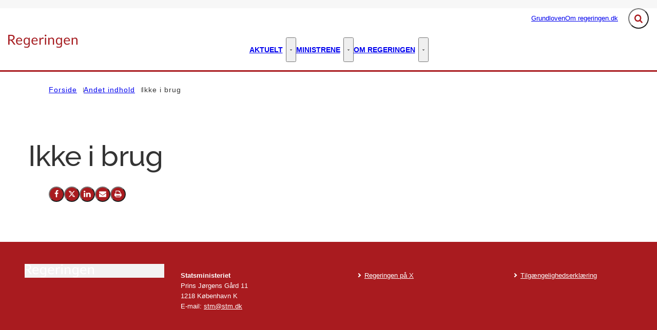

--- FILE ---
content_type: text/html; charset=utf-8
request_url: https://regeringen.dk/andet-indhold/ikke-i-brug/
body_size: 53483
content:

<!DOCTYPE html>
<html lang="da" 
      class="layout-boxed ">
<head>
    <style>
        html {
            visibility: hidden;
            opacity: 0;
        }
    </style>
    <meta charset="UTF-8"/>
    <meta name="viewport" content="width=device-width, initial-scale=1.0"/>

    
    <link rel="shortcut icon" href="/media/kwkldl3h/favicon-32x32.png?rmode=pad&amp;width=16&amp;height=16&amp;format=png&amp;bgcolor=transparent&amp;v=1db9e3463f9e0d0" />
    <link rel="apple-touch-icon" sizes="180x180" href="/media/kwkldl3h/favicon-32x32.png?rmode=pad&amp;width=180&amp;height=180&amp;format=png&amp;bgcolor=transparent&amp;v=1db9e3463f9e0d0">
    <link rel="icon" type="image/png" sizes="32x32" href="/media/kwkldl3h/favicon-32x32.png?rmode=pad&amp;width=32&amp;height=32&amp;format=png&amp;bgcolor=transparent&amp;v=1db9e3463f9e0d0">
    <link rel="icon" type="image/png" sizes="16x16" href="/media/kwkldl3h/favicon-32x32.png?rmode=pad&amp;width=16&amp;height=16&amp;format=png&amp;bgcolor=transparent&amp;v=1db9e3463f9e0d0">

    
<title>Ikke i brug - Regeringen.dk</title>
<meta name="description" content="" />
<meta property="robots" content="follow, index" />


    
<meta property="og:type" content="website" />
<meta name="twitter:card" content="summary" />

    <meta name="twitter:title" content="Ikke i brug" />
    <meta property="og:title" content="Ikke i brug" />


<meta property="og:url" content="https://regeringen.dk/andet-indhold/ikke-i-brug/" />
<meta name="twitter:site" content="https://regeringen.dk/andet-indhold/ikke-i-brug/" />


    
    





    


    

    <link rel="preload" as="style" onload="this.onload=null;this.rel='stylesheet'"  href="/dist/assets/main-C5nY4Gio.css"/>



    


    


    

</head>
<body data-nodeid="18327" data-doctype="contentpage" data-level="3" data-pullrequest-number="681&#xD;&#xA;">
    


<style>
    /* IDENTITY GROUP */
    :root {
        --logo-width: 8.438rem;
        --logo-top: 2.188rem;
    }

    /* NAVIGATION GROUP */
    :root {
        --header-background-color: #ffffff;
        --header-text-color: #343434;
        --header-active-state-color: #a91b1f;
        --nav-main-container-background-color: #ffffff;
        --nav-main-container-text-color: #000000;
        --nav-main-active-state-color: #a91b1f;
        --nav-main-border-top: 1px solid transparent;
        --nav-main-border-bottom: 3px solid #A91B1F;
        --nav-main-top: 2.5rem;
    }

    /* FOOTER GROUP */
    :root {
        --footer-background-color: #a91b1f;
        --footer-text-color: #ffffff;
        
        
    }

    /* COLORS GROUP */
    :root {
        /* Default colors */
        --color-body-text: #343434;
        --color-default-links: #a91b1f;
        /* A theme */
        --color-a: #a91b1f;
        --color-a-dark: #93171b;
        --color-a-light: #bb1e22;
        --color-a-text: #ffffff;
        /* B theme */
        --color-b: #2db28c;
        --color-b-dark: #289e7c;
        --color-b-light: #31c299;
        --color-b-text: #ffffff;
        /* C theme */
        --color-c: #869cae;
        --color-c-dark: #7790a4;
        --color-c-light: #92a6b6;
        --color-c-text: #343434;
        /* D theme */
        
        
        
        
        /* E theme */
        
        
        
        
        /* F theme */
        
        
        
        
        /* G theme */
        
        
        
        
        /* H theme */
        
        
        
        
    }

    /* TYPOGRAPHY GROUP */

            @font-face {
                font-family: "headings-font";
                font-weight: 400;
                src: url("/media/eh1fteco/raleway-medium.woff2") format("woff2");
                font-display: swap;
                font-style: normal;
            }

            :root {
                --headings-font-weight: 700;
            }
         



    :root {
        
        
        
        
        
        
        
        
        
        
    }

    /* MODULE DEFAULTS GROUP */
    /* MODULE DEFAULTS GROUP: Shared module settings */
    :root {
        
    }
    /* MODULE DEFAULTS GROUP: Charts */
    :root {
        
        
        
        
        
        
        
        
        
        
    }

    /* MODULE DEFAULTS GROUP: Forms */
    :root {
        
        
        
        
        
        
        
        
        
    }

    /* MODULE DEFAULTS GROUP: RTE */
    :root {
        --rte-generate-clickable-anchors: false;
    }

    /* LAYOUT GROUP */
    :root {
        --color-body-background: #f7f7f7;
        
        
    }
    
</style>

<script type="text/javascript">
    window.themeSettings = {
        rteGenerateClickableAnchorsDictionary: "Link til denne sektion",
        dateFormat: "Short date (DA: 18.12.2024) (EN: 12/18/2024)",
        docReader: {
            cid: "",
            showDocReader: false,
            openDocumentDictionary: "Lyt til dette dokument med ReadSpeaker docReader",
            listenLabelDictionary: "Lyt",
            lang: "da",
        },
        links: {
            openDocumentsInNewTab: false,
            openExternalLinksInNewTab: false
        }
    }
</script>

    <link rel="preload" as="style" onload="this.onload=null;this.rel='stylesheet'" href="/media/qcufxrvn/main-2025-03-27.css" />

    
<section class="hide-on-print" aria-label="Tilg&#xE6;ngelighedslinks">
    <ul>
        <li>
            <a href="#main" class="skip-link">
                G&#xE5; til indhold
            </a>
        </li>
    </ul>
</section>

    
<header class="main-header hide-on-print js-header">
    <div class="main-header__top">
        <div class="container main-header__top-container">
            <div class="main-header__top-inner">
                <div class="header-logo">
                    <a class="header-logo__link" href="/" title="G&#xE5; til forsiden">
                            <img class="header-logo__image" alt="" src="/media/ahcejqvf/logo.png?format=webp&quality=92"/>
                        <span class="sr-only">G&#xE5; til forsiden</span>
                    </a>
                </div>

                    <nav class="service-menu" aria-label="Service menu">
                        <ul class="service-menu__list">
                                <li>
                                    <a href="/grundloven/" class="" >
                                        Grundloven
                                    </a>
                                </li>
                                <li>
                                    <a href="/om-regeringendk/" class="" >
                                        Om regeringen.dk
                                    </a>
                                </li>
                        </ul>
                    </nav>

                <div class="main-header__actions">
                            <div data-search-collapsed-on-desktop="true"
                                 data-search-open-downwards="true"
                                 data-uses-cludo="false"
                                 class="js-header-search
                                    header-search--preload
                                    header-search
                                    
                                    header-search--downwards
                                    header-search--rounded
                                    header-search--collapsed-on-desktop">
                                <form inert aria-hidden="true" action="/soeg/" class="header-search__form js-header-search-form" role="search" id="header-search-form">
                                    <label class="sr-only" for="header-search-input">Inds&#xE6;t s&#xF8;geord for at s&#xF8;ge p&#xE5; hjemmesiden.</label>
                                    <input id="header-search-input"
                                           type="search"
                                           class="header-search__input js-header-search-input"
                                           autocomplete="off"
                                           
                                           
                                           name="query"
                                           placeholder="Hvad s&#xF8;ger du?" />
                                    <button disabled class="header-search__submit js-header-search-submit" type="submit" title="S&#xF8;g">
                                        <span class="sr-only">S&#xF8;g</span>
                                        <svg version="1.1" xmlns="http://www.w3.org/2000/svg" width="30" height="32" viewBox="0 0 30 32" role="presentation"
     aria-hidden="true" fill="currentcolor">
    <path d="M20.571 14.857q0-3.304-2.348-5.652t-5.652-2.348-5.652 2.348-2.348 5.652 2.348 5.652 5.652 2.348 5.652-2.348 2.348-5.652zM29.714 29.714q0 0.929-0.679 1.607t-1.607 0.679q-0.964 0-1.607-0.679l-6.125-6.107q-3.196 2.214-7.125 2.214-2.554 0-4.884-0.991t-4.018-2.679-2.679-4.018-0.991-4.884 0.991-4.884 2.679-4.018 4.018-2.679 4.884-0.991 4.884 0.991 4.018 2.679 2.679 4.018 0.991 4.884q0 3.929-2.214 7.125l6.125 6.125q0.661 0.661 0.661 1.607z"></path>
</svg>

                                    </button>
                                </form>
                                <button title="Fold s&#xF8;gefelt ud"
                                        class="header-search__toggle js-header-search-toggle"
                                        id="header-search-toggle"
                                        aria-expanded="false"
                                        aria-controls="header-search-form"
                                        data-label-open="Fold s&#xF8;gefelt ud"
                                        data-label-close="Fold s&#xF8;gefelt ind">
                                    <span class="sr-only">Fold s&#xF8;gefelt ud</span>
                                    <svg version="1.1" xmlns="http://www.w3.org/2000/svg" width="30" height="32" viewBox="0 0 30 32" role="presentation"
     aria-hidden="true" fill="currentcolor">
    <path d="M20.571 14.857q0-3.304-2.348-5.652t-5.652-2.348-5.652 2.348-2.348 5.652 2.348 5.652 5.652 2.348 5.652-2.348 2.348-5.652zM29.714 29.714q0 0.929-0.679 1.607t-1.607 0.679q-0.964 0-1.607-0.679l-6.125-6.107q-3.196 2.214-7.125 2.214-2.554 0-4.884-0.991t-4.018-2.679-2.679-4.018-0.991-4.884 0.991-4.884 2.679-4.018 4.018-2.679 4.884-0.991 4.884 0.991 4.018 2.679 2.679 4.018 0.991 4.884q0 3.929-2.214 7.125l6.125 6.125q0.661 0.661 0.661 1.607z"></path>
</svg>

                                </button>
                            </div>


                    <button class="main-header__hamburger js-header-hamburger" aria-expanded="false" aria-controls="hamburger-menu" id="hamburger-menu-toggle">
                        <span class="sr-only">Menu</span>
                        <span class="hamburger"></span>
                    </button>
                </div>
            </div>
        </div>
    </div>

        <nav class="main-nav" aria-label="Hovedmenu">
            <div class="container">
                <ul class="main-nav__list main-nav__list--with-mega-dropdowns">
                        <li class="main-nav__list-item">
                            <a href="/aktuelt/" class="main-nav__link  ">
                                Aktuelt
                            </a>

                                <button class="main-nav__dropdown-toggle js-main-nav-dropdown-toggle" aria-expanded="false">
                                    <span class="sr-only">Aktuelt - Flere links</span>
                                    <svg version="1.1" xmlns="http://www.w3.org/2000/svg" width="32" height="32" viewBox="0 0 32 32" role="presentation"
     aria-hidden="true" fill="currentcolor">
    <path d="M30.054 14.429l-13.25 13.232q-0.339 0.339-0.804 0.339t-0.804-0.339l-13.25-13.232q-0.339-0.339-0.339-0.813t0.339-0.813l2.964-2.946q0.339-0.339 0.804-0.339t0.804 0.339l9.482 9.482 9.482-9.482q0.339-0.339 0.804-0.339t0.804 0.339l2.964 2.946q0.339 0.339 0.339 0.813t-0.339 0.813z"></path>
</svg>

                                </button>
                                <div class="main-nav__mega-dropdown-list main-nav__mega-dropdown-list--no-padding js-main-nav-dropdown">
                                    <div class="header-grid">
                                        
<div class="header-grid__layout-container">
        <div class="header-grid__layout-item"
             data-alias="mainMenuLinkList"
             style=" --header-grid-item-column-span: 3; --header-grid-item-row-span: 1; ">


<div class="main-nav__mega-dropdown-list-item-manual">
        <a class="main-nav__mega-dropdown-link nav-highlight-none"
           href="/nyheder/">
                <span class="main-nav__mega-dropdown-link__label">Seneste nyt</span>
            Nyheder
        </a>

</div>        </div>
        <div class="header-grid__layout-item"
             data-alias="mainMenuLinkList"
             style=" --header-grid-item-column-span: 3; --header-grid-item-row-span: 1; ">


<div class="main-nav__mega-dropdown-list-item-manual">
        <a class="main-nav__mega-dropdown-link nav-highlight-none"
           href="/aktuelt/publikationer-og-aftaletekster/">
                <span class="main-nav__mega-dropdown-link__label">Publikationer og aftaletekster</span>
            Publikationer og aftaletekster
        </a>

</div>        </div>
        <div class="header-grid__layout-item"
             data-alias="mainMenuLinkList"
             style=" --header-grid-item-column-span: 3; --header-grid-item-row-span: 1; ">


<div class="main-nav__mega-dropdown-list-item-manual">
        <a class="main-nav__mega-dropdown-link nav-highlight-none"
           href="/aktuelt/statsministerens-nytaarstale/">
                <span class="main-nav__mega-dropdown-link__label">Statsministerens nyt&#xE5;rstaler</span>
            Statsministerens nyt&#xE5;rstale
        </a>

</div>        </div>
        <div class="header-grid__layout-item"
             data-alias="mainMenuLinkList"
             style=" --header-grid-item-column-span: 3; --header-grid-item-row-span: 1; ">


<div class="main-nav__mega-dropdown-list-item-manual">
        <a class="main-nav__mega-dropdown-link nav-highlight-none"
           href="/aktuelt/statsministerens-aabningstale/">
                <span class="main-nav__mega-dropdown-link__label">Statsministerens &#xE5;bningstaler</span>
            Statsministerens &#xE5;bningstale
        </a>

</div>        </div>
</div>
                                    </div>
                                </div>
                        </li>
                        <li class="main-nav__list-item">
                            <a href="/ministrene/" class="main-nav__link  ">
                                Ministrene
                            </a>

                                <button class="main-nav__dropdown-toggle js-main-nav-dropdown-toggle" aria-expanded="false">
                                    <span class="sr-only">Ministrene - Flere links</span>
                                    <svg version="1.1" xmlns="http://www.w3.org/2000/svg" width="32" height="32" viewBox="0 0 32 32" role="presentation"
     aria-hidden="true" fill="currentcolor">
    <path d="M30.054 14.429l-13.25 13.232q-0.339 0.339-0.804 0.339t-0.804-0.339l-13.25-13.232q-0.339-0.339-0.339-0.813t0.339-0.813l2.964-2.946q0.339-0.339 0.804-0.339t0.804 0.339l9.482 9.482 9.482-9.482q0.339-0.339 0.804-0.339t0.804 0.339l2.964 2.946q0.339 0.339 0.339 0.813t-0.339 0.813z"></path>
</svg>

                                </button>
                                <div class="main-nav__mega-dropdown-list main-nav__mega-dropdown-list--no-padding js-main-nav-dropdown">
                                    <div class="header-grid">
                                        
<div class="header-grid__layout-container">
        <div class="header-grid__layout-item"
             data-alias="mainMenuLinkList"
             style=" --header-grid-item-column-span: 3; --header-grid-item-row-span: 1; ">


<div class="main-nav__mega-dropdown-list-item-manual">
        <a class="main-nav__mega-dropdown-link nav-highlight-none"
           href="/ministrene/statsminister-mette-frederiksen/">
                <span class="main-nav__mega-dropdown-link__label">Statsminister</span>
            Mette Frederiksen
        </a>

</div>        </div>
        <div class="header-grid__layout-item"
             data-alias="mainMenuLinkList"
             style=" --header-grid-item-column-span: 3; --header-grid-item-row-span: 1; ">


<div class="main-nav__mega-dropdown-list-item-manual">
        <a class="main-nav__mega-dropdown-link nav-highlight-none"
           href="/ministrene/vicestatsminister-og-forsvarsminister-troels-lund-poulsen/">
                <span class="main-nav__mega-dropdown-link__label">Vicestatsminister og forsvarsminister</span>
            Troels Lund Poulsen
        </a>

</div>        </div>
        <div class="header-grid__layout-item"
             data-alias="mainMenuLinkList"
             style=" --header-grid-item-column-span: 3; --header-grid-item-row-span: 1; ">


<div class="main-nav__mega-dropdown-list-item-manual">
        <a class="main-nav__mega-dropdown-link nav-highlight-none"
           href="/ministrene/udenrigsminister-lars-loekke-rasmussen/">
                <span class="main-nav__mega-dropdown-link__label">Udenrigsminister</span>
            Lars L&#xF8;kke Rasmussen
        </a>

</div>        </div>
        <div class="header-grid__layout-item"
             data-alias="mainMenuLinkList"
             style=" --header-grid-item-column-span: 3; --header-grid-item-row-span: 1; ">


<div class="main-nav__mega-dropdown-list-item-manual">
        <a class="main-nav__mega-dropdown-link nav-highlight-none"
           href="/ministrene/finansminister-nicolai-wammen/">
                <span class="main-nav__mega-dropdown-link__label">Finansminister</span>
            Nicolai Wammen
        </a>

</div>        </div>
        <div class="header-grid__layout-item"
             data-alias="mainMenuLinkList"
             style=" --header-grid-item-column-span: 3; --header-grid-item-row-span: 1; ">


<div class="main-nav__mega-dropdown-list-item-manual">
        <a class="main-nav__mega-dropdown-link nav-highlight-none"
           href="/ministrene/indenrigs-og-sundhedsminister-sophie-loehde/">
                <span class="main-nav__mega-dropdown-link__label">Indenrigs- og sundhedsminister</span>
            Sophie L&#xF8;hde
        </a>

</div>        </div>
        <div class="header-grid__layout-item"
             data-alias="mainMenuLinkList"
             style=" --header-grid-item-column-span: 3; --header-grid-item-row-span: 1; ">


<div class="main-nav__mega-dropdown-list-item-manual">
        <a class="main-nav__mega-dropdown-link nav-highlight-none"
           href="/ministrene/justitsminister-peter-hummelgaard-thomsen/">
                <span class="main-nav__mega-dropdown-link__label">Justitsminister</span>
            Peter Hummelgaard Thomsen
        </a>

</div>        </div>
        <div class="header-grid__layout-item"
             data-alias="mainMenuLinkList"
             style=" --header-grid-item-column-span: 3; --header-grid-item-row-span: 1; ">


<div class="main-nav__mega-dropdown-list-item-manual">
        <a class="main-nav__mega-dropdown-link nav-highlight-none"
           href="/ministrene/kulturminister-jakob-engel-schmidt/">
                <span class="main-nav__mega-dropdown-link__label">Kulturminister</span>
            Jakob Engel-Schmidt
        </a>

</div>        </div>
        <div class="header-grid__layout-item"
             data-alias="mainMenuLinkList"
             style=" --header-grid-item-column-span: 3; --header-grid-item-row-span: 1; ">


<div class="main-nav__mega-dropdown-list-item-manual">
        <a class="main-nav__mega-dropdown-link nav-highlight-none"
           href="/ministrene/oekonomiminister-stephanie-lose/">
                <span class="main-nav__mega-dropdown-link__label">&#xD8;konomiminister</span>
            Stephanie Lose
        </a>

</div>        </div>
        <div class="header-grid__layout-item"
             data-alias="mainMenuLinkList"
             style=" --header-grid-item-column-span: 3; --header-grid-item-row-span: 1; ">


<div class="main-nav__mega-dropdown-list-item-manual">
        <a class="main-nav__mega-dropdown-link nav-highlight-none"
           href="/ministrene/erhvervsminister-morten-boedskov/">
                <span class="main-nav__mega-dropdown-link__label">Erhvervsminister</span>
            Morten B&#xF8;dskov
        </a>

</div>        </div>
        <div class="header-grid__layout-item"
             data-alias="mainMenuLinkList"
             style=" --header-grid-item-column-span: 3; --header-grid-item-row-span: 1; ">


<div class="main-nav__mega-dropdown-list-item-manual">
        <a class="main-nav__mega-dropdown-link nav-highlight-none"
           href="/ministrene/miljoeminister-og-minister-for-ligestilling-magnus-heunicke/">
                <span class="main-nav__mega-dropdown-link__label">Milj&#xF8;minister og minister for ligestilling</span>
            Magnus Heunicke
        </a>

</div>        </div>
        <div class="header-grid__layout-item"
             data-alias="mainMenuLinkList"
             style=" --header-grid-item-column-span: 3; --header-grid-item-row-span: 1; ">


<div class="main-nav__mega-dropdown-list-item-manual">
        <a class="main-nav__mega-dropdown-link nav-highlight-none"
           href="/ministrene/skatteminister-ane-halsboe-joergensen/">
                <span class="main-nav__mega-dropdown-link__label">Besk&#xE6;ftigelsesminister</span>
            Ane Halsboe-J&#xF8;rgensen
        </a>

</div>        </div>
        <div class="header-grid__layout-item"
             data-alias="mainMenuLinkList"
             style=" --header-grid-item-column-span: 3; --header-grid-item-row-span: 1; ">


<div class="main-nav__mega-dropdown-list-item-manual">
        <a class="main-nav__mega-dropdown-link nav-highlight-none"
           href="/ministrene/boerne-og-undervisningsminister-mattias-tesfaye/">
                <span class="main-nav__mega-dropdown-link__label">B&#xF8;rne- og undervisningsminister</span>
            Mattias Tesfaye
        </a>

</div>        </div>
        <div class="header-grid__layout-item"
             data-alias="mainMenuLinkList"
             style=" --header-grid-item-column-span: 3; --header-grid-item-row-span: 1; ">


<div class="main-nav__mega-dropdown-list-item-manual">
        <a class="main-nav__mega-dropdown-link nav-highlight-none"
           href="/ministrene/beskaeftigelsesminister-kaare-dybvad-bek/">
                <span class="main-nav__mega-dropdown-link__label">Udl&#xE6;ndinge- og integrationsminister</span>
            Kaare Dybvad Bek
        </a>

</div>        </div>
        <div class="header-grid__layout-item"
             data-alias="mainMenuLinkList"
             style=" --header-grid-item-column-span: 3; --header-grid-item-row-span: 1; ">


<div class="main-nav__mega-dropdown-list-item-manual">
        <a class="main-nav__mega-dropdown-link nav-highlight-none"
           href="/ministrene/minister-for-groen-trepart-jeppe-bruus/">
                <span class="main-nav__mega-dropdown-link__label">Minister for gr&#xF8;n trepart</span>
            Jeppe Bruus
        </a>

</div>        </div>
        <div class="header-grid__layout-item"
             data-alias="mainMenuLinkList"
             style=" --header-grid-item-column-span: 3; --header-grid-item-row-span: 1; ">


<div class="main-nav__mega-dropdown-list-item-manual">
        <a class="main-nav__mega-dropdown-link nav-highlight-none"
           href="/ministrene/minister-for-foedevarer-landbrug-og-fiskeri-jacob-jensen/">
                <span class="main-nav__mega-dropdown-link__label">Minister for f&#xF8;devarer, landbrug og fiskeri</span>
            Jacob Jensen
        </a>

</div>        </div>
        <div class="header-grid__layout-item"
             data-alias="mainMenuLinkList"
             style=" --header-grid-item-column-span: 3; --header-grid-item-row-span: 1; ">


<div class="main-nav__mega-dropdown-list-item-manual">
        <a class="main-nav__mega-dropdown-link nav-highlight-none"
           href="/ministrene/transportminister-thomas-danielsen/">
                <span class="main-nav__mega-dropdown-link__label">Transportminister</span>
            Thomas Danielsen
        </a>

</div>        </div>
        <div class="header-grid__layout-item"
             data-alias="mainMenuLinkList"
             style=" --header-grid-item-column-span: 3; --header-grid-item-row-span: 1; ">


<div class="main-nav__mega-dropdown-list-item-manual">
        <a class="main-nav__mega-dropdown-link nav-highlight-none"
           href="/ministrene/uddannelses-og-forskningsminister-christina-egelund/">
                <span class="main-nav__mega-dropdown-link__label">Uddannelses- og forskningsminister</span>
            Christina Egelund
        </a>

</div>        </div>
        <div class="header-grid__layout-item"
             data-alias="mainMenuLinkList"
             style=" --header-grid-item-column-span: 3; --header-grid-item-row-span: 1; ">


<div class="main-nav__mega-dropdown-list-item-manual">
        <a class="main-nav__mega-dropdown-link nav-highlight-none"
           href="/ministrene/aeldreminister-mette-kierkgaard/">
                <span class="main-nav__mega-dropdown-link__label">&#xC6;ldreminister</span>
            Mette Kierkgaard
        </a>

</div>        </div>
        <div class="header-grid__layout-item"
             data-alias="mainMenuLinkList"
             style=" --header-grid-item-column-span: 3; --header-grid-item-row-span: 1; ">


<div class="main-nav__mega-dropdown-list-item-manual">
        <a class="main-nav__mega-dropdown-link nav-highlight-none"
           href="/ministrene/klima-energi-og-forsyningsminister-lars-aagaard/">
                <span class="main-nav__mega-dropdown-link__label">Klima-, energi- og forsyningsminister</span>
            Lars Aagaard
        </a>

</div>        </div>
        <div class="header-grid__layout-item"
             data-alias="mainMenuLinkList"
             style=" --header-grid-item-column-span: 3; --header-grid-item-row-span: 1; ">


<div class="main-nav__mega-dropdown-list-item-manual">
        <a class="main-nav__mega-dropdown-link nav-highlight-none"
           href="/ministrene/europaminister-marie-bjerre/">
                <span class="main-nav__mega-dropdown-link__label">Europaminister</span>
            Marie Bjerre
        </a>

</div>        </div>
        <div class="header-grid__layout-item"
             data-alias="mainMenuLinkList"
             style=" --header-grid-item-column-span: 3; --header-grid-item-row-span: 1; ">


<div class="main-nav__mega-dropdown-list-item-manual">
        <a class="main-nav__mega-dropdown-link nav-highlight-none"
           href="/ministrene/minister-for-byer-og-landdistrikter-kirkeminister-og-minister-for-nordisk-samarbejde-morten-dahlin/">
                <span class="main-nav__mega-dropdown-link__label">Minister for byer og landdistrikter, kirkeminister og minister for nordisk samarbejde</span>
            Morten Dahlin
        </a>

</div>        </div>
        <div class="header-grid__layout-item"
             data-alias="mainMenuLinkList"
             style=" --header-grid-item-column-span: 3; --header-grid-item-row-span: 1; ">


<div class="main-nav__mega-dropdown-list-item-manual">
        <a class="main-nav__mega-dropdown-link nav-highlight-none"
           href="/ministrene/minister-for-samfundssikkerhed-og-beredskab-torsten-schack-pedersen/">
                <span class="main-nav__mega-dropdown-link__label">Minister for samfundssikkerhed og beredskab</span>
            Torsten Schack Pedersen
        </a>

</div>        </div>
        <div class="header-grid__layout-item"
             data-alias="mainMenuLinkList"
             style=" --header-grid-item-column-span: 3; --header-grid-item-row-span: 1; ">


<div class="main-nav__mega-dropdown-list-item-manual">
        <a class="main-nav__mega-dropdown-link nav-highlight-none"
           href="/ministrene/social-og-boligminister-sophie-haestorp-andersen/">
                <span class="main-nav__mega-dropdown-link__label">Social- og boligminister</span>
            Sophie H&#xE6;storp Andersen
        </a>

</div>        </div>
        <div class="header-grid__layout-item"
             data-alias="mainMenuLinkList"
             style=" --header-grid-item-column-span: 3; --header-grid-item-row-span: 1; ">


<div class="main-nav__mega-dropdown-list-item-manual">
        <a class="main-nav__mega-dropdown-link nav-highlight-none"
           href="/ministrene/udlaendinge-og-integrationsminister-rasmus-stoklund/">
                <span class="main-nav__mega-dropdown-link__label">Skatteminister</span>
            Rasmus Stoklund
        </a>

</div>        </div>
        <div class="header-grid__layout-item"
             data-alias="mainMenuLinkList"
             style=" --header-grid-item-column-span: 3; --header-grid-item-row-span: 1; ">


<div class="main-nav__mega-dropdown-list-item-manual">
        <a class="main-nav__mega-dropdown-link nav-highlight-none"
           href="/ministrene/minister-for-digitalisering-caroline-stage/">
                <span class="main-nav__mega-dropdown-link__label">Minister for digitalisering</span>
            Caroline Stage
        </a>

</div>        </div>
</div>
                                    </div>
                                </div>
                        </li>
                        <li class="main-nav__list-item">
                            <a href="/om-regeringen/" class="main-nav__link  ">
                                Om regeringen
                            </a>

                                <button class="main-nav__dropdown-toggle js-main-nav-dropdown-toggle" aria-expanded="false">
                                    <span class="sr-only">Om regeringen - Flere links</span>
                                    <svg version="1.1" xmlns="http://www.w3.org/2000/svg" width="32" height="32" viewBox="0 0 32 32" role="presentation"
     aria-hidden="true" fill="currentcolor">
    <path d="M30.054 14.429l-13.25 13.232q-0.339 0.339-0.804 0.339t-0.804-0.339l-13.25-13.232q-0.339-0.339-0.339-0.813t0.339-0.813l2.964-2.946q0.339-0.339 0.804-0.339t0.804 0.339l9.482 9.482 9.482-9.482q0.339-0.339 0.804-0.339t0.804 0.339l2.964 2.946q0.339 0.339 0.339 0.813t-0.339 0.813z"></path>
</svg>

                                </button>
                                <div class="main-nav__mega-dropdown-list main-nav__mega-dropdown-list--no-padding js-main-nav-dropdown">
                                    <div class="header-grid">
                                        
<div class="header-grid__layout-container">
        <div class="header-grid__layout-item"
             data-alias="mainMenuLinkList"
             style=" --header-grid-item-column-span: 3; --header-grid-item-row-span: 1; ">


<div class="main-nav__mega-dropdown-list-item-manual">
        <a class="main-nav__mega-dropdown-link nav-highlight-none"
           href="/om-regeringen/video-hvad-er-en-regering-og-hvad-laver-den/">
            Video: Hvad er en regering, og hvad laver den?
        </a>

</div>        </div>
        <div class="header-grid__layout-item"
             data-alias="mainMenuLinkList"
             style=" --header-grid-item-column-span: 3; --header-grid-item-row-span: 1; ">


<div class="main-nav__mega-dropdown-list-item-manual">
        <a class="main-nav__mega-dropdown-link nav-highlight-none"
           href="/om-regeringen/aabenhedsordningen/">
            &#xC5;benhedsordningen
        </a>

</div>        </div>
        <div class="header-grid__layout-item"
             data-alias="mainMenuLinkList"
             style=" --header-grid-item-column-span: 3; --header-grid-item-row-span: 1; ">


<div class="main-nav__mega-dropdown-list-item-manual">
        <a class="main-nav__mega-dropdown-link nav-highlight-none"
           href="/om-regeringen/hvad-tjener-en-minister/">
            Hvad tjener en minister?
        </a>

</div>        </div>
        <div class="header-grid__layout-item"
             data-alias="mainMenuLinkList"
             style=" --header-grid-item-column-span: 3; --header-grid-item-row-span: 1; ">


<div class="main-nav__mega-dropdown-list-item-manual">
        <a class="main-nav__mega-dropdown-link nav-highlight-none"
           href="/om-regeringen/det-offentlige-danmark/">
            Det offentlige Danmark
        </a>

</div>        </div>
</div>
                                    </div>
                                </div>
                        </li>
                </ul>
            </div>
        </nav>

    <nav class="hamburger-menu js-header-hamburger-menu" inert aria-hidden="true" id="hamburger-menu" aria-labelledby="hamburger-menu-toggle" data-use-desktop-menu-items-on-mobile="false">
        <div class="container">
                    <ul class="hamburger-menu__primary-list js-header-hamburger-menu-list" data-site-id="14894" data-current-id="18327" data-dropdown-label-suffix="Flere links">
                            <li>
                                <a href="/nyheder/" class="">
                                    Nyheder
                                </a>
                            </li>
                            <li>
                                <a href="/aktuelt/" class="">
                                    Aktuelt
                                </a>
                            </li>
                            <li>
                                <a href="/ministrene/" class="">
                                    Ministrene
                                </a>
                            </li>
                            <li>
                                <a href="/om-regeringen/" class="">
                                    Om regeringen
                                </a>
                            </li>
                            <li>
                                <a href="/grundloven/" class="">
                                    Grundloven
                                </a>
                            </li>
                            <li>
                                <a href="/om-regeringendk/" class="">
                                    Om regeringen.dk
                                </a>
                            </li>
                            <li>
                                <a href="/nyhedsarkiv-lars-loekke-rasmussen-ii/" class="">
                                    Nyhedsarkiv - Lars L&#xF8;kke Rasmussen II
                                </a>
                            </li>
                            <li>
                                <a href="/nyhedsarkiv-lars-loekke-rasmussen-iii/" class="">
                                    Nyhedsarkiv - Lars L&#xF8;kke Rasmussen III
                                </a>
                            </li>
                            <li>
                                <a href="/publikationsarkiv-lars-loekke-rasmussen-ii/" class="">
                                    Publikationsarkiv Lars L&#xF8;kke Rasmussen II
                                </a>
                            </li>
                            <li>
                                <a href="/publikationsarkiv-lars-loekke-rasmussen-iii/" class="">
                                    Publikationsarkiv Lars L&#xF8;kke Rasmussen III
                                </a>
                            </li>
                            <li>
                                <a href="/publikationsarkiv-mette-frederiksen-i/" class="">
                                    Publikationsarkiv Mette Frederiksen I
                                </a>
                            </li>
                            <li>
                                <a href="/andet-indhold/" class="">
                                    Andet indhold
                                </a>
                            </li>
                            <li>
                                <a href="/video-og-grafik-arkiv-llr-ii/" class="">
                                    Video og grafik arkiv - LLR II
                                </a>
                            </li>
                            <li>
                                <a href="/video-og-grafik-arkiv-llr-iii/" class="">
                                    Video og grafik arkiv - LLR III
                                </a>
                            </li>
                            <li>
                                <a href="/sliderpix/" class="">
                                    Sliderpix
                                </a>
                            </li>
                            <li>
                                <a href="/danmark-kan-mere-iii/" class="">
                                    Danmark kan mere III
                                </a>
                            </li>
                            <li>
                                <a href="/publikationsarkiv-lars-loekke-rasmussen-iii-1/" class="">
                                    Publikationsarkiv Lars L&#xF8;kke Rasmussen III (1)
                                </a>
                            </li>
                    </ul>

                <ul class="hamburger-menu__service-list" aria-label="Service menu">
                        <li>
                            <a href="/grundloven/" class="" >
                                Grundloven
                            </a>
                        </li>
                        <li>
                            <a href="/om-regeringendk/" class="" >
                                Om regeringen.dk
                            </a>
                        </li>
                </ul>
        </div>
    </nav>
</header>


    <main id="main" class="js-inview-wrapper">
        



        

<div class="custom-grid"
     data-grid-columns="12">
    
<div class="custom-grid__layout-container">
        <div class="custom-grid__layout-item" data-doctype="widePageWithRightColumnLayout8and4">

<div class="layout-wide-page-with-right-column-8-4">
    <div class="">
        


        <div class="container area-tools-container">
            <div class="row">
                <div class="col-12">
                    
    <div class="area-tools">
        
    <nav aria-label="Br&#xF8;dkrummesti" class="">
        <ol id="breadcrumbs" class="breadcrumbs" itemscope itemtype="http://schema.org/BreadcrumbList">
                <li itemprop="itemListElement" itemscope itemtype="http://schema.org/ListItem">
                        <a href="https://regeringen.dk/"
                           class="breadcrumbs__previous-page"
                           title="Forside"
                           itemprop="item">
                            <span itemprop="name">Forside</span>
                        </a>
                            <div class="breadcrumbs__icon">
                                <svg version="1.1" xmlns="http://www.w3.org/2000/svg" width="23" height="32" viewBox="0 0 23 32" role="presentation"
     aria-hidden="true" fill="currentcolor">
    <path d="M19.768 15.661l-13.25 13.25q-0.339 0.339-0.804 0.339t-0.804-0.339l-2.964-2.964q-0.339-0.339-0.339-0.804t0.339-0.804l9.482-9.482-9.482-9.482q-0.339-0.339-0.339-0.804t0.339-0.804l2.964-2.964q0.339-0.339 0.804-0.339t0.804 0.339l13.25 13.25q0.339 0.339 0.339 0.804t-0.339 0.804z"></path>
</svg>

                            </div>
                    <meta itemprop="position" content="1"/>
                </li>
                <li itemprop="itemListElement" itemscope itemtype="http://schema.org/ListItem">
                        <a href="https://regeringen.dk/andet-indhold/"
                           class="breadcrumbs__previous-page"
                           title="Andet indhold"
                           itemprop="item">
                            <span itemprop="name">Andet indhold</span>
                        </a>
                            <div class="breadcrumbs__icon">
                                <svg version="1.1" xmlns="http://www.w3.org/2000/svg" width="23" height="32" viewBox="0 0 23 32" role="presentation"
     aria-hidden="true" fill="currentcolor">
    <path d="M19.768 15.661l-13.25 13.25q-0.339 0.339-0.804 0.339t-0.804-0.339l-2.964-2.964q-0.339-0.339-0.339-0.804t0.339-0.804l9.482-9.482-9.482-9.482q-0.339-0.339-0.339-0.804t0.339-0.804l2.964-2.964q0.339-0.339 0.804-0.339t0.804 0.339l13.25 13.25q0.339 0.339 0.339 0.804t-0.339 0.804z"></path>
</svg>

                            </div>
                    <meta itemprop="position" content="2"/>
                </li>
                <li itemprop="itemListElement" itemscope itemtype="http://schema.org/ListItem">
                        <div aria-current="page" class="breadcrumbs__current-page" itemprop="item">
                            <span itemprop="name">Ikke i brug</span>
                        </div>
                    <meta itemprop="position" content="3"/>
                </li>
        </ol>
    </nav>


    </div>

                </div>
            </div>
        </div>

        <div class="container">
            <div class="row">
                <div class="col-12 col-sm-8">
                    


                    
<div class="area-content  ">
    


    


    
    <h1 class="area-content__headline">Ikke i brug</h1>



    

    
    

    
    






<div class="area-content__share-links">
    <div
    class="content-share-links js-content-share-links hide-on-print "
    aria-label="Del og Print"
    data-confirm-message="Hvis du g&#xE5;r videre, vil sitet du kommer til s&#xE6;tte en eller flere cookies p&#xE5; din computer."
    role="complementary">
    <span class="content-share-links__title">Del med</span>
    <ul>
            <li>
                <button class="share-icon js-share-facebook"
                        title="Del p&#xE5; Facebook">
                    <span class="sr-only">Del p&#xE5; Facebook</span>
                    <svg version="1.1" xmlns="http://www.w3.org/2000/svg" width="18" height="32" viewBox="0 0 18 32"
    role="presentation" class="icon-facebook"
    aria-hidden="true" fill="currentcolor">
    <path
        d="M17.125 0.214v4.714h-2.804q-1.536 0-2.071 0.643t-0.536 1.929v3.375h5.232l-0.696 5.286h-4.536v13.554h-5.464v-13.554h-4.554v-5.286h4.554v-3.893q0-3.321 1.857-5.152t4.946-1.83q2.625 0 4.071 0.214z"></path>
</svg>
                </button>
            </li>
            <li>
                <button class="share-icon js-share-twitter" title="Del p&#xE5; X (Twitter)">
                    <span class="sr-only">Del p&#xE5; X (Twitter)</span>
                    <svg version="1.1" xmlns="http://www.w3.org/2000/svg" width="32" height="32" viewBox="0 0 32 32"
    role="presentation" class="icon-twitter-x"
    aria-hidden="true" fill="currentcolor">
    <path
        d="M24.325 3h4.411l-9.636 11.013 11.336 14.987h-8.876l-6.952-9.089-7.955 9.089h-4.413l10.307-11.78-10.875-14.22h9.101l6.284 8.308zM22.777 26.36h2.444l-15.776-20.859h-2.623z"></path>
</svg>
                </button>
            </li>
            <li>
                <button class="share-icon js-share-linkedin"
                        title="Del p&#xE5; LinkedIn">
                    <span class="sr-only">Del p&#xE5; LinkedIn</span>
                    <svg version="1.1" xmlns="http://www.w3.org/2000/svg" width="28" height="32" viewBox="0 0 28 32"
    role="presentation" class="icon-linkedin"
    aria-hidden="true" fill="currentcolor">
    <path
        d="M6.232 11.161v17.696h-5.893v-17.696h5.893zM6.607 5.696q0.018 1.304-0.902 2.179t-2.42 0.875h-0.036q-1.464 0-2.357-0.875t-0.893-2.179q0-1.321 0.92-2.188t2.402-0.866 2.375 0.866 0.911 2.188zM27.429 18.714v10.143h-5.875v-9.464q0-1.875-0.723-2.938t-2.259-1.063q-1.125 0-1.884 0.616t-1.134 1.527q-0.196 0.536-0.196 1.446v9.875h-5.875q0.036-7.125 0.036-11.554t-0.018-5.286l-0.018-0.857h5.875v2.571h-0.036q0.357-0.571 0.732-1t1.009-0.929 1.554-0.777 2.045-0.277q3.054 0 4.911 2.027t1.857 5.938z"></path>
</svg>
                </button>
            </li>
            <li>
                <button class="share-icon js-share-mail" title="Send email">
                    <span class="sr-only">Send email</span>
                    <svg version="1.1" xmlns="http://www.w3.org/2000/svg" width="32" height="32" viewBox="0 0 32 32" role="presentation"
     aria-hidden="true" fill="currentcolor">
    <path d="M32 12.679v14.179q0 1.179-0.839 2.018t-2.018 0.839h-26.286q-1.179 0-2.018-0.839t-0.839-2.018v-14.179q0.786 0.875 1.804 1.554 6.464 4.393 8.875 6.161 1.018 0.75 1.652 1.17t1.688 0.857 1.964 0.438h0.036q0.911 0 1.964-0.438t1.688-0.857 1.652-1.17q3.036-2.196 8.893-6.161 1.018-0.696 1.786-1.554zM32 7.429q0 1.411-0.875 2.696t-2.179 2.196q-6.714 4.661-8.357 5.804-0.179 0.125-0.759 0.545t-0.964 0.679-0.929 0.58-1.027 0.482-0.893 0.161h-0.036q-0.411 0-0.893-0.161t-1.027-0.482-0.929-0.58-0.964-0.679-0.759-0.545q-1.625-1.143-4.679-3.259t-3.661-2.545q-1.107-0.75-2.089-2.063t-0.982-2.438q0-1.393 0.741-2.321t2.116-0.929h26.286q1.161 0 2.009 0.839t0.848 2.018z"></path>
</svg>
                </button>
            </li>
            <li>
                <button class="share-icon js-share-print" title="Print">
                    <span class="sr-only">Print</span>
                    <svg version="1.1" xmlns="http://www.w3.org/2000/svg" width="30" height="32" viewBox="0 0 30 32" role="presentation"
     aria-hidden="true" fill="currentcolor">
    <path d="M6.857 27.429h16v-4.571h-16v4.571zM6.857 16h16v-6.857h-2.857q-0.714 0-1.214-0.5t-0.5-1.214v-2.857h-11.429v11.429zM27.429 17.143q0-0.464-0.339-0.804t-0.804-0.339-0.804 0.339-0.339 0.804 0.339 0.804 0.804 0.339 0.804-0.339 0.339-0.804zM29.714 17.143v7.429q0 0.232-0.17 0.402t-0.402 0.17h-4v2.857q0 0.714-0.5 1.214t-1.214 0.5h-17.143q-0.714 0-1.214-0.5t-0.5-1.214v-2.857h-4q-0.232 0-0.402-0.17t-0.17-0.402v-7.429q0-1.411 1.009-2.42t2.42-1.009h1.143v-9.714q0-0.714 0.5-1.214t1.214-0.5h12q0.714 0 1.571 0.357t1.357 0.857l2.714 2.714q0.5 0.5 0.857 1.357t0.357 1.571v4.571h1.143q1.411 0 2.42 1.009t1.009 2.42z"></path>
</svg>

                </button>
            </li>
    </ul>
</div>
</div>
    

    
    

    
    

</div>



                        <div class="area-additional-content"></div>

                </div>
                <div class="col-12 col-sm-4">
                    
    <div class="area-aside" role="complementary" aria-label="Supplerende indhold">
        
    </div>

                </div>
            </div>
        </div>
        
        
    <div class="area-bottom-campaign" 
         role="complementary" 
         aria-label="Efter indhold"
        ></div>

    </div>

</div>
        </div>
</div>

</div>

    </main>

    <footer id="footer" class="main-footer hide-on-print main-footer--themed">

    <div class="area-footer">
        
<div class="custom-grid__layout-container">


        <div class="fullscreen-container custom-grid__container">
            <div class="row row--flat  custom-grid__row">
                    <div
                        data-doctype="innerGrid"
                        class="custom-grid__layout-item col-12 grid-col-sm-12">
<div class="inner-grid 
     
     grid-module     bg-align-center bg-fit-cover  theme-a      
     inner-grid--padded 
     inner-grid--fullscreen"
     
     
     style="--grid-columns-nested: 12;">
    

     <div class="inner-grid__inner">

         
<div class="custom-grid__layout-container">


        <div class="container custom-grid__container">
            <div class="row   custom-grid__row">
                    <div
                        data-doctype="multiBox"
                        class="custom-grid__layout-item col-12 grid-col-sm-3">

<div class="multi-box multi-box--span-3 grid-module              "  >
    

        <div class="multi-box__media multi-box__media--image">
<a href="/" title="Regeringen.dk" target="" class="multi-box__media-link multi-box__media-link--image">
                <div class="multi-box__image">
                    
    <div class="umbraco-image umbraco-image--no-upscale">
        <picture>
                <source srcset="/media/dpllnk4t/logo-negative.png?width=135&amp;format=webp&amp;quality=92&amp;v=1db9e3460473910 1x, /media/dpllnk4t/logo-negative.png?width=135&amp;format=webp&amp;quality=92&amp;v=1db9e3460473910 1.5x, /media/dpllnk4t/logo-negative.png?width=135&amp;format=webp&amp;quality=92&amp;v=1db9e3460473910 2x" media="(min-width: 1220px)"/>
                <source srcset="/media/dpllnk4t/logo-negative.png?width=135&amp;format=webp&amp;quality=92&amp;v=1db9e3460473910 1x, /media/dpllnk4t/logo-negative.png?width=135&amp;format=webp&amp;quality=92&amp;v=1db9e3460473910 1.5x, /media/dpllnk4t/logo-negative.png?width=135&amp;format=webp&amp;quality=92&amp;v=1db9e3460473910 2x" media="(min-width: 992px)"/>
                <source srcset="/media/dpllnk4t/logo-negative.png?width=135&amp;format=webp&amp;quality=92&amp;v=1db9e3460473910 1x, /media/dpllnk4t/logo-negative.png?width=135&amp;format=webp&amp;quality=92&amp;v=1db9e3460473910 1.5x, /media/dpllnk4t/logo-negative.png?width=135&amp;format=webp&amp;quality=92&amp;v=1db9e3460473910 2x" media="(min-width: 780px)"/>
            <img loading=lazy
                onload="this.classList.add('loaded')"
                src="/media/dpllnk4t/logo-negative.png"
                width="135"
                height="27"
                alt=""
                srcset="/media/dpllnk4t/logo-negative.png?width=135&amp;format=webp&amp;quality=92&amp;v=1db9e3460473910 1x, /media/dpllnk4t/logo-negative.png?width=135&amp;format=webp&amp;quality=92&amp;v=1db9e3460473910 1.5x, /media/dpllnk4t/logo-negative.png?width=135&amp;format=webp&amp;quality=92&amp;v=1db9e3460473910 2x"
                >
        </picture>
    </div>

                </div>

</a>        </div>

</div>                    </div>
                    <div
                        data-doctype="richText"
                        class="custom-grid__layout-item col-12 grid-col-sm-3">

    <div class="rich-text-module grid-module             "  >
        <div class="content-rte">
            <p><strong>Statsministeriet<br></strong>Prins Jørgens Gård 11<br>1218 København K<br>E-mail:<span>&nbsp;</span><a href="mailto:stm@stm.dk">stm@stm.dk</a></p>
        </div>
    </div>
                    </div>
                    <div
                        data-doctype="linkList"
                        class="custom-grid__layout-item col-12 grid-col-sm-3">

<div class="link-list   grid-module             "  >
    
    

    
            <ul class="link-list__list p link-list__list--slim link-list__list--gap-default">
                        <li>
                            <a class="link-arrow" href="https://twitter.com/regeringDK">Regeringen p&#xE5; X</a>
                        </li>
            </ul>
</div>                    </div>
                    <div
                        data-doctype="linkList"
                        class="custom-grid__layout-item col-12 grid-col-sm-3">

<div class="link-list   grid-module             "  >
    
    

    
            <ul class="link-list__list p link-list__list--slim link-list__list--gap-default">
                        <li>
                            <a class="link-arrow" href="https://www.was.digst.dk/regeringen-dk">Tilg&#xE6;ngelighedserkl&#xE6;ring</a>
                        </li>
            </ul>
</div>                    </div>
            </div>
        </div>
</div>

     </div>
</div>                    </div>
            </div>
        </div>
</div>

    </div>
    
</footer>

    




    <script defer type=module src="/dist/assets/main-Brr5lbT2.js"></script>



    <script defer type=module src="/dist/assets/main-react-CA_Dpely.js"></script>


    


    

    


    

</body>
</html>